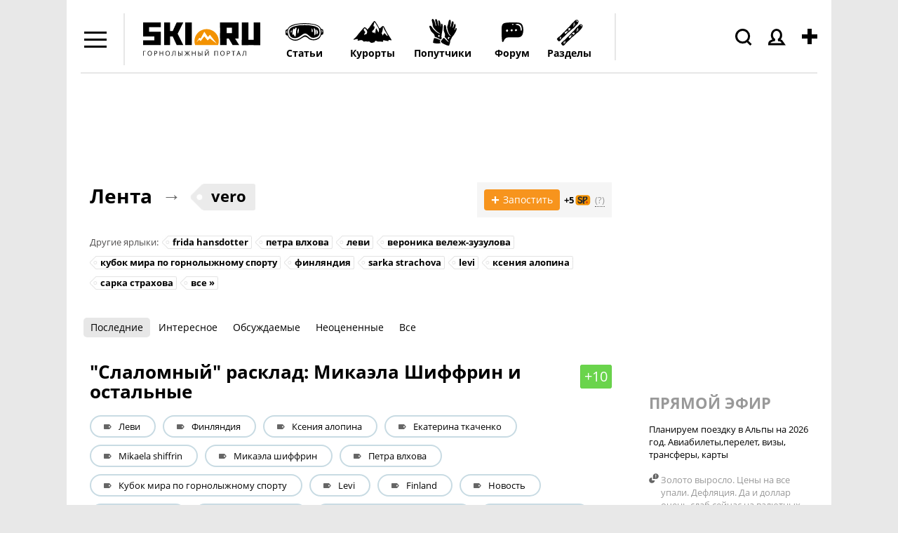

--- FILE ---
content_type: text/html; charset=windows-1251
request_url: https://www.ski.ru/az/blogs/tag/vero/
body_size: 25560
content:
<!DOCTYPE html PUBLIC "-//W3C//DTD XHTML 1.0 Transitional//EN" "http://www.w3.org/TR/xhtml1/DTD/xhtml1-transitional.dtd">
<html xmlns="http://www.w3.org/1999/xhtml">

<head>
<title>vero: блоги, мнения, отзывы и новости</title>
<meta name='yandex-verification' content='544e563191d3bd3a' />
<meta http-equiv="content-type" content="text/html; charset=Windows-1251" />
<meta http-equiv="X-UA-Compatible" content="IE=edge" />
<meta name="keywords" content="SKI.RU" />
<meta name="description" content="SKI.RU" />
<meta name="robots" content="all" />
<meta name="viewport" content="width=device-width, initial-scale=1.0, maximum-scale=1.0, user-scalable=no" />

	<!-- Google tag (gtag.js) -->
	<script async src="https://www.googletagmanager.com/gtag/js?id=G-W54QTN2XDE"></script>
	<script>
		window.dataLayer = window.dataLayer || [];
		function gtag() {
			dataLayer.push(arguments);
		}
		gtag('js', new Date());
		gtag('config', 'G-W54QTN2XDE');
	</script>



<link rel="icon" href="https://www.ski.ru/favicon.ico" type="image/x-icon" />
<link rel="shortcut icon" href="https://www.ski.ru/favicon.ico" type="image/x-icon" />
<link rel="alternate" type="application/rss+xml" title="Новости Ski.RU" href="https://www.ski.ru/export/rss.xml" />

<link rel="stylesheet" href="https://www.ski.ru/styles/video.css?update=2" type="text/css" />
<!--[if IE]><link rel="stylesheet" href="https://www.ski.ru/styles/video_ie.css" type="text/css" /><![endif]-->

<link href="https://www.ski.ru/styles/main_style.css?update=154" rel="stylesheet" type="text/css" />
<link href="https://www.ski.ru/styles/forum_style_mobile.css?update=1" rel="stylesheet" type="text/css" />
<link rel="stylesheet" href="https://www.ski.ru/styles/mobile.css?update=53" type="text/css" />

<script type="text/javascript" src="https://code.jquery.com/jquery-1.7.2.min.js"></script>
<script type="text/javascript" src="https://www.ski.ru/az/stats/counter/?r=m3b4tuvo&ref=KqSJh3%2ByBVcPvsLvQfVHVWI%3D&cur=DOiPBd34CumaWu%2BVFJlVUnvXIa3mxXWYbkFcOH515Utz0LAFOqzf8FeO0tchcN9zLPmUwFQ7"></script>
<script type="text/javascript" src="https://www.ski.ru/js/jquery.tools.min.js?upd"></script>
<script type="text/javascript" src="https://www.ski.ru/js/jquery.textplaceholder.js"></script>
<script type="text/javascript" src="https://www.ski.ru/js/carousel.js?1"></script>





<script type="text/javascript">
var window_width = window.innerWidth || document.documentElement.clientWidth || document.body.clientWidth;
var mobile_version = window_width <= 815 ? 1 : 0;
//faster trim: http://blog.stevenlevithan.com/archives/faster-trim-javascript
function trim (str)
{
	var str = str.replace(/^\s\s*/, ''),
			ws = /\s/,
			i = str.length;
	while (ws.test(str.charAt(--i)));
	return str.slice(0, i + 1);
}

if (typeof set_cookie != 'function') {
	function set_cookie(name, value, expires, path, domain, secure)
	{
		document.cookie = name + "=" + escape(value) +
				((expires) ? "; expires=" + expires : "") +
				((path) ? "; path=" + path : "") +
				((domain) ? "; domain=" + domain : "") +
				((secure) ? "; secure" : "");
	}
}

if (typeof get_cookie != 'function') {
	function get_cookie(cookie_name)
	{
		var results = document.cookie.match('(^|;) ?' + cookie_name + '=([^;]*)(;|$)');

		if(results)
			return unescape(results[2]);
		else
			return null;
	}
}

jQuery.cachedScript = function( url, options ) {

	// Allow user to set any option except for dataType, cache, and url
	options = jQuery.extend( options || {}, {
		dataType: "script",
		cache: true,
		url: url
	});

	// Use $.ajax() since it is more flexible than $.getScript
	// Return the jqXHR object so we can chain callbacks
	return jQuery.ajax( options );
};

jQuery(document).ready(function(){
	var already_ran = false;
	var image_uploaded = '';
	var image_uploaded_url = '';
	var image_uploaded_filename = '';
	var liveurl_loaded = false;
	var liveurl_url = '';
	var nanopost_shown = false;


	var overlay = jQuery('.overlay');
	var mobileOverlay = false;

	jQuery('.menu-add-block').hover(function() {
		mobileOverlay = true;
	},
	function() {
		setTimeout(function() { mobileOverlay = false; }, 300);
	});

	jQuery('.authBlock').hover(function() {
	mobileOverlay = true;
	},
	function() {
		setTimeout(function() { mobileOverlay = false; }, 300);
	});

	jQuery('#content a, .logo a').click(function() {
		if (mobileOverlay) {
			return false;
		}
	});



	jQuery('.modal_close_nanopost').click( function(){
		nanopost_shown = false;
		jQuery('.modal_nanopost').fadeOut(400, function(){
			jQuery('.conteiner-modal_nanopost').show();
			jQuery('.nano-post-good').hide();
			jQuery('.overlay-nano').fadeOut(400);
		});
	});

	jQuery(document).mouseup(function(e){
		if(nanopost_shown)
		{
			var elem = jQuery(".modal_nanopost, .ac_results");
			if(e.target!=elem[0] && !elem.has(e.target).length){
				jQuery('.modal_close_nanopost').click();
			}
		}
	});

	jQuery('#nanopost_link').click(function(){
		jQuery('.modal_nanopost').fadeIn(400);
		jQuery('.overlay-nano').fadeIn(400).addClass('red');
		nanopost_shown = true;

		if(!already_ran)
		{
			jQuery('<link rel="stylesheet" type="text/css" href="https://www.ski.ru/kohana/js/jquery.autocomplete.css" />').appendTo('head');
			jQuery('<link rel="stylesheet" type="text/css" href="https://www.ski.ru/js/jQuery-LiveUrl-master/liveurl.css" />').appendTo('head');

			jQuery.cachedScript("https://www.ski.ru/kohana/js/jquery.autocomplete.min.js").done(function( script, textStatus ) {
				jQuery.cachedScript("https://www.ski.ru/js/jQuery-LiveUrl-master/jquery.liveurl.js").done(function( script, textStatus ) {
					already_ran = true;

					jQuery('.modal_nanopost').on("propertychange input textInput", "#nanopost_text", function(){
						var left = 200 - jQuery(this).val().length;

						jQuery('#char_counter_val').removeClass('char_counter-pale');
						jQuery('#char_counter_val').removeClass('char_counter-red');

						if(left < 20 && left >= 0)
							jQuery('#char_counter_val').addClass('char_counter-pale');

						if(left < 0)
							jQuery('#char_counter_val').addClass('char_counter-red');

						jQuery('#char_counter_val').html(left);
					});

					jQuery('#nanopost_add_image_link').click(function(){
						jQuery('#nanopost_image').click();
						return false;
					});

					jQuery('#nanopost_remove_image_link').click(function(){
						image_uploaded = '';
						image_uploaded_url = '';
						jQuery('#nanopost_add_image_link').show();
						jQuery('#nanopost_remove_image_link').hide();
						jQuery('#nanopost_image_div').hide();
						jQuery('#nanopost_image_div').html('');

						if(image_uploaded_filename)
							jQuery.ajax({
								url: 'https://www.ski.ru/az/posts/ajax_image_delete',
								dataType: 'json',
								xhrFields: {
									withCredentials: true
								},
								type: 'POST',
								data: {
									filename: image_uploaded_filename
								},
								success: function(data){
									if(!data.success)
									{
										alert(data.error);
									}
								}
							});

						return false;
					})

					jQuery('#nanopost_image').change(function(){
						var formData = new FormData();
						jQuery.each(jQuery('#nanopost_image').prop('files'), function(key, value)
						{
							formData.append(key, value);
						});

						jQuery('#nanopost_image').attr('disabled',1);

						jQuery('#nanopost_uploading_div').show();
						jQuery('#nanopost_add_image_link').hide();

						jQuery.ajax({
							url: 'https://www.ski.ru/az/posts/ajax_image_upload/',  //server script to process data
							type: 'POST',

							//Ajax events
							success: function(data, textStatus, jqXHR) {
								jQuery('#nanopost_image').removeAttr('disabled');
								jQuery('#nanopost_uploading_div').hide();

								if(data.success)
								{
									jQuery('#nanopost_remove_image_link').show();
									image_uploaded_url = data.image;
									image_uploaded = '<img src="' + data.image + '">';
									image_uploaded_filename = data.filename;

									jQuery('#nanopost_image_div').html(image_uploaded);
									jQuery('#nanopost_image_div').show();
								}else
								{
									alert(data.error);
									jQuery('#nanopost_add_image_link').show();
									jQuery('#nanopost_image').val('');
								}
							},
							error: function(jqXHR, textStatus, errorThrown)
							{
								// Handle errors here
								alert('ERRORS: ' + textStatus);
								// STOP LOADING SPINNER
							},
							// Form data
							data: formData,
							//Options to tell JQuery not to process data or worry about content-type
							cache: false,
							dataType: 'json',
							xhrFields: {
								withCredentials: true
							},
							contentType: false,
							processData: false
						});
					});

					var curImages = new Array();

					jQuery('#nanopost_text').liveUrl({
						loadStart : function(){
							if(!image_uploaded)
								jQuery('.liveurl-loader').show();
						},
						loadEnd : function(){
							jQuery('.liveurl-loader').hide();
						},
						success : function(data)
						{
							if(image_uploaded)
								return;

							liveurl_loaded = true;

							jQuery('#nanopost_add_image_link').hide();

							var output = jQuery('.liveurl');
							output.find('.title').text(data.title);
							output.find('.description').text(data.description);
							output.find('.url').text(data.url);
							output.find('.image').empty();

							liveurl_url = data.url;

							output.find('.close').one('click', function()
							{
								liveurl_loaded = false;

								jQuery('#nanopost_add_image_link').show();

								var liveUrl	 = jQuery(this).parent();
								liveUrl.hide('fast');
								liveUrl.find('.video').html('').hide();
								liveUrl.find('.image').html('');
								liveUrl.find('.controls .prev').addClass('inactive');
								liveUrl.find('.controls .next').addClass('inactive');
								liveUrl.find('.thumbnail').hide();
								liveUrl.find('.image').hide();

								jQuery('textarea').trigger('clear');
								curImages = new Array();
							});

							output.show('fast');

							if (data.video != null) {
								var ratioW		= data.video.width  /350;
								data.video.width  = 350;
								data.video.height = data.video.height / ratioW;

								var video =
										'<object width="' + data.video.width  + '" height="' + data.video.height  + '">' +
												'<param name="movie"' +
												'value="' + data.video.file  + '"></param>' +
												'<param name="allowScriptAccess" value="always"></param>' +
												'<embed src="' + data.video.file  + '"' +
												'type="application/x-shockwave-flash"' +
												'allowscriptaccess="always"' +
												'width="' + data.video.width  + '" height="' + data.video.height  + '"></embed>' +
												'</object>';
								output.find('.video').html(video).show();
							}
						},
						addImage : function(image)
						{
							if(image_uploaded)
								return;

							var output  = jQuery('.liveurl');
							var jqImage = jQuery(image);
							jqImage.attr('alt', 'Preview');

							if ((image.width / image.height)  > 7
									||  (image.height / image.width)  > 4 ) {
								// we dont want extra large images...
								return false;
							}

							curImages.push(jqImage.attr('src'));
							output.find('.image').append(jqImage);


							if (curImages.length == 1) {
								// first image...

								output.find('.thumbnail .current').text('1');
								output.find('.thumbnail').show();
								output.find('.image').show();
								jqImage.addClass('active');

							}

							if (curImages.length == 2) {
								output.find('.controls .next').removeClass('inactive');
							}

							output.find('.thumbnail .max').text(curImages.length);
						}
					});


					jQuery('.liveurl ').on('click', '.controls .button', function()
					{
						var self		= jQuery(this);
						var liveUrl	 = jQuery(this).parents('.liveurl');
						var content	 = liveUrl.find('.image');
						var images	  = jQuery('img', content);
						var activeImage = jQuery('img.active', content);

						if (self.hasClass('next'))
							var elem = activeImage.next("img");
						else var elem = activeImage.prev("img");

						if (elem.length > 0) {
							activeImage.removeClass('active');
							elem.addClass('active');
							liveUrl.find('.thumbnail .current').text(elem.index() +1);

							if (elem.index() +1 == images.length || elem.index()+1 == 1) {
								self.addClass('inactive');
							}
						}

						if (self.hasClass('next'))
							var other = elem.prev("img");
						else var other = elem.next("img");

						if (other.length > 0) {
							if (self.hasClass('next'))
								self.prev().removeClass('inactive');
							else   self.next().removeClass('inactive');
						} else {
							if (self.hasClass('next'))
								self.prev().addClass('inactive');
							else   self.next().addClass('inactive');
						}
					});


					jQuery('#nanopost_tags').autocomplete('https://www.ski.ru/az/ajax/tags_autocomplete/',{
						minChars: 1,
						width: 140,
						multiple: true,
						//matchContains: true,
						highlightItem: true,
						scroll: true,
						formatItem: function(row, i, max, term) {
							//return row[0].replace(new RegExp("(" + row[0] + ")", "gi"), "<strong>$1</strong>") + "<br /><span style='font-size: 80%;'>Email: &lt;" + row[2] + "&gt;</span>";
							//alert(term);
							//return '<table width="100%"><tr><td width="33%">' + row[0].replace(new RegExp("(" + $("#search_query").val() + ")", "gi"), "<b>$1</b>") + '</td><td width="33%">' + row[2].replace(new RegExp("(" + $("#search_query").val() + ")", "gi"), "<b>$1</b>") + '</td><td width="33%" style="text-align:right;">' + row[3] + "</td></tr></table>";
							return row[0].replace(new RegExp("(" + row[0] + ")", "gi"), "<strong>$1</strong>");
						},
						formatResult: function(row) {
							return row[0];
						},
						cacheLength: 0
					});
				});
			});
		}

		return false;
	});

	jQuery('#nanopost_form').submit(function(){
		var liveurl_html = '';

		if(jQuery('#nanopost_text').val().length > 200)
		{
			alert('Текст не может быть больше 200 символов');
			return false;
		}

		if(liveurl_loaded)
		{
			var img = jQuery('.liveurl').find('.image').find('.active').attr('src');
			var title = jQuery('.liveurl').find('.details').find('.title').html();
			var description = jQuery('.liveurl').find('.details').find('.description').html();
			var url = jQuery('.liveurl').find('.details').find('.url').html();
			var video = jQuery('.liveurl').find('.details').find('.video').html();

			if(!video)
			{
				if(img && !description && title == url)
				{
					liveurl_html = '<img src="' + img + '">';
				}else
				{
					liveurl_html = '<div class="inner-block-post">';

					if(img)
						liveurl_html = liveurl_html + '<div><img src="' + img + '" alt=""></div>';

					liveurl_html = liveurl_html + '<div>';

					if(title)
						liveurl_html = liveurl_html + '<p class="heading-inner-block-post"><a href="' + url + '">' + title + '</a></p>';

					if(description)
						liveurl_html = liveurl_html + '<p class="text-inner-block-post">' + description + '</p>';

					if(url)
						liveurl_html = liveurl_html + '<p class="ref-inner-block-post"><a href="' + url + '">' + url + '</a></p>';

					liveurl_html = liveurl_html + '</div></div>';
				}
			}
		}

		if(image_uploaded_url && !liveurl_loaded)
		{
			liveurl_html = '<img src="' + image_uploaded_url + '">';
		}

		if(liveurl_html)
			liveurl_html = '<br />' + liveurl_html;

		var text = jQuery('#nanopost_text').val();
		if(!liveurl_url.match(/^(?:https?:\/\/)?(?:www\.)?(?:youtu\.be\/|youtube\.com\/(?:embed\/|v\/|watch\?v=|watch\?.+&v=))((\w|-))(?:\S+)?$/))
			text = text + liveurl_html;

		var tags = jQuery('#nanopost_tags').val();
		var title = jQuery('#nanopost_title').val();

		if(trim(text) == '')
		{
			alert('Введите текст!');
		}else
		{
			jQuery('.black-gif').show();

			jQuery('#nanopost_form *').attr('disabled','disabled');

			jQuery.ajax({
				url: 'https://www.ski.ru/az/ajax/nanopost_save/',
				dataType: 'json',
				xhrFields: {
					withCredentials: true
				},
				type: 'POST',
				data: {
					tags: tags,
					text: text,
					title: title
				},
				success: function(data){
					jQuery('.black-gif').hide();
					jQuery('#nanopost_form *').removeAttr('disabled');

					if(!data.success)
					{
						alert(data.error);
					}else
					{
						jQuery('.conteiner-modal_nanopost').hide();
						jQuery('.nano-post-good').show();

						jQuery('#nanopost_form *').removeAttr('disabled');

						jQuery('#nanopost_text').val('');
						jQuery('#nanopost_tags').val('');
						jQuery('#nanopost_title').val('');

						window.location = 'https://www.ski.ru/az/blogs/all/';
					}
				}
			});
		}

		return false;
	});

	var search = jQuery("#search_sc");
	if (search){
		jQuery("#search_sc").textPlaceholder();
	}

	if(jQuery('.scroll_up').length > 0)
	{
		jQuery(window).scroll(function(){
			if (jQuery(this).scrollTop() > 100) {
				jQuery('.scroll_up').fadeIn();
			} else {
				jQuery('.scroll_up').fadeOut();
			}
		});
		jQuery('.scroll_up').click(function(){
			jQuery("html, body").animate({ scrollTop: 0 }, 600);
			return false;
		});
	}

	if(jQuery(window).height() <= 770)
	{
		jQuery('body').addClass('tirol_no_sticky');
	}

	jQuery('.dropdown-item a, #main-menu a').bind("click", function() {
		var href = jQuery(this).attr('href');
		if(href == '#' || !href)
			return false;

		if(!/ski.ru/i.test(href))
			return true;

		if (/\?/i.test(href))
		{
			if(!/from_menu/i.test(href))
				jQuery(this).attr('href',href + '&from_menu')
		}else
			jQuery(this).attr('href',href + '?from_menu');

		return true;
	});

	jQuery('#themes, #dropdown_b_1 .dropdown').hover(function() {
		jQuery('#dropdown_b_1 .dropdown').show();
	},
	function() {
		jQuery('#dropdown_b_1 .dropdown').hide();
	});

	if(jQuery(window).width() > 1100)
	{
		jQuery('.menu-icon, .menu-block').hover(function() {
			jQuery('.menu-block').show();
		},
		function() {
			jQuery('.menu-block').hide();
		});
	}

	if(jQuery(window).width() <= 1100)
	{
		jQuery(".menu-icon").click(function() {
			jQuery(this).toggleClass('menu-icon-open');
			jQuery('.menu-block').toggle();
		});
		jQuery(".user_icon, .header-search-click, .menu-add-block").on('click touchstart', function() {
			jQuery('.menu-icon').removeClass('menu-icon-open');
			jQuery('.menu-block').hide();
		});
	}


	jQuery(".overlay").click(function() {
		jQuery(this).hide();
	});


});
</script>
<!--
<script>
	jQuery(window).on('load resize', function () {
		if(mobile_version){
			$('.tags-height').each(function(i,elem) {
				if ($(this).height() < 43) {
					$(this).find('.tags-more-btn').hide();
				}
			});
		}

		jQuery('.tags-more-btn').on('click', function(){
			var height = jQuery(this).closest('.postsListItemTagsWrapper').height();
			var heightInnerBlock = jQuery(this).closest('.tags-height').height();
			height += 42;
			jQuery(this).closest('.postsListItemTagsWrapper').height(height);
			var difference = heightInnerBlock - height;
			if (difference < 10) {
				jQuery(this).hide();
			}
			return false;
		});
	});

</script>
-->
<script>
	jQuery(window).on('load resize', function () {
		if(mobile_version){
			$('.tags-height').each(function(i,elem) {
				if ($(this).height() < 43) {
					$(this).find('.tags-more-btn').hide();
				}
			});
			$('.tags-more-btn').on('click', function(){
				$(this).closest('.postsListItemTagsWrapper').css('height', 'auto');
				$(this).hide();
				return false;
			});
		}

	});
</script>

<script>
	jQuery(document).ready(function(){
		if(mobile_version){
			$('.sp-hover').on('click', function(){
				var hint = $(this).children('.sp-hint');
				hint.show();
				var position = $(this).offset().left;
				console.log(position);
				if ( position < 200 ){
					hint.css('right', -180);
				}
			});
		}
	});
</script>
<script>
	var showImage = function() {
		var imgAnkor = $(this).find('img');
		var widthImg = imgAnkor.width();
		var position1 = widthImg / 2;
		imgAnkor.show();
		var positionAnkor = $(this).offset().left;
		var positionAnkorRight = $(window).width() - ($(this).offset().left + $(this).outerWidth());
		console.log(positionAnkorRight)
		if ( positionAnkor < 200){
			imgAnkor.css({'marginLeft' : '0px', 'left':'0px', 'right':'inherit'});
		} else if (positionAnkorRight < 200) {
			imgAnkor.css({'marginLeft' : '0px', 'right':'0px', 'left':'inherit'});
		} else {
			imgAnkor.css({'marginLeft' : -position1 - 30 + 'px', 'left':'inherit', 'right':'inherit'});
		}
	}
	jQuery(window).on('load resize', function () {
			$('.image-blog-hidden').on('mouseenter', showImage);
			if(mobile_version){
				$('.image-blog-hidden').on('click', showImage);
			}
	});
</script>
<script type="text/javascript" src="https://www.ski.ru/js/sticky.js"></script>
<script type="text/javascript">
	jQuery(document).ready(function(){
		if(jQuery(window).height() >= 880)
		{
			jQuery('#sticky_ban').stickyMojo({footerID: '#footer', contentID: '#main'});
		}
	});
</script>


<!-- Yandex.Metrika counter -->
<script type="text/javascript">
	(function (d, w, c) {
		(w[c] = w[c] || []).push(function() {
			try {
				w.yaCounter19786021 = new Ya.Metrika({id:19786021,
					webvisor:true,
					clickmap:true,
					trackLinks:true,
					accurateTrackBounce:true});
			} catch(e) { }
		});

		var n = d.getElementsByTagName("script")[0],
				s = d.createElement("script"),
				f = function () { n.parentNode.insertBefore(s, n); };
		s.type = "text/javascript";
		s.async = true;
		s.src = (d.location.protocol == "https:" ? "https:" : "http:") + "//mc.yandex.ru/metrika/watch.js";

		if (w.opera == "[object Opera]") {
			d.addEventListener("DOMContentLoaded", f, false);
		} else { f(); }
	})(document, window, "yandex_metrika_callbacks");
</script>
<noscript><div><img src="//mc.yandex.ru/watch/19786021" style="position:absolute; left:-9999px;" alt="" /></div></noscript>
<!-- /Yandex.Metrika counter -->

<script type="text/javascript">

	//	$(document).ready(function(){
	//		$('a').click(function(){
	//			pageTracker._link(this.href);
	//			return false;
	//		});
	//	});

	var _gaq = _gaq || [];
	_gaq.push(['_setAccount', 'UA-8510530-1']);
	_gaq.push(['_setDomainName', '.ski.ru']);
	_gaq.push(['_trackPageview']);
	_gaq.push(['_setAllowHash', false]);
	(function() {
		var ga = document.createElement('script'); ga.type = 'text/javascript'; ga.async = true;
		ga.src = ('https:' == document.location.protocol ? 'https://' : 'http://') + 'stats.g.doubleclick.net/dc.js';
		var s = document.getElementsByTagName('script')[0]; s.parentNode.insertBefore(ga, s);
	})();
</script>

<!-- tns-counter.ru -->
<script language="JavaScript" type="text/javascript">
	var img = new Image();
	img.src = 'https://www.tns-counter.ru/V13a***R>' + document.referrer.replace(/\*/g,'%2a') + '*ski_ru/ru/CP1251/tmsec=ski_total/';
</script>


<script type="text/javascript">
	jQuery(document).ready(function () {

		jQuery('.header-search-click').click(function(){
			jQuery('#header .search-form').show();
			jQuery(this).addClass('header-search-click-open');
			jQuery('#search_sc').focus();
			jQuery('.overlay').show();
			return false;
		});
		jQuery(document).click( function(event){
			if( jQuery(event.target).closest("#header .search-form").length )
				return;
			jQuery("#header .search-form").hide();
			jQuery('.header-search-click').removeClass('header-search-click-open');
			event.stopPropagation();
		});
		if(jQuery(window).width() < 1100) {
			jQuery('.user_icon a').click(function(){
				return false;
			});
		}
	});
</script>

<noscript>
	<img src="https://www.tns-counter.ru/V13a****ski_ru/ru/CP1251/tmsec=ski_total/" width="1" height="1" alt="" />
</noscript>
<!--/ tns-counter.ru -->
</head>

<body class="bc-site">










<!--<div class="bc-body"></div>--> <!--фон для боди-->



<div id="site-container">
<div class="fix-width">




<div id="header" ><!--class="clearfix"-->
	<div class="menu-icon"></div>
	<div class="menu-block black-links">
		<ul class="dropdown">
			<li class="menu-icon22"><a href="https://forum.ski.ru/"><b>Форум</b></a></li>
			<li class="menu-icon1"><a href="https://www.ski.ru/az/blogs/tag/novost/">Новости</a></li>
			<li class="menu-icon23"><a href="https://ayda.ski.ru">Поиск попутчика</a></li>
			<li class="menu-icon2"><a href="https://www.ski.ru/az/resorts/">Склоны</a></li>
			<li class="menu-icon3"><a href="https://travel.ski.ru/">Туры в Горы</a></li>
			<li class="menu-icon4"><a href="https://www.ski.ru/az/blogs/">Блоги</a></li>
			<li class="menu-icon5"><a href="https://www.ski.ru/az/ads/">Доска объявлений</a></li>
			<li class="menu-icon6"><a href="https://www.ski.ru/az/catalog/ski/">Каталог лыж + Отзывы</a></li>
			<li class="menu-icon7"><a href="https://www.ski.ru/az/catalog/snowboards">Сноуборды + Отзывы</a></li>
			<li class="menu-icon8"><a href="https://www.ski.ru/az/blogs/tag/@ski/">Горные лыжи</a></li>
			<li class="menu-icon9"><a href="https://www.ski.ru/az/blogs/tag/@snowboard/">Сноуборд</a></li>
			<li class="menu-icon10"><a href="https://www.ski.ru/az/blogs/tag/cross-country-skiing">Беговые лыжи</a></li>
			<li class="menu-icon11"><a href="https://video.ski.ru/">Видео</a></li>
			<li class="menu-icon12"><a href="https://forum.ski.ru/index.php?app=gallery">Фотогалерея</a></li>
			<li class="menu-icon13"><a href="https://www.ski.ru/az/calendar/">Календарь Событий</a></li>
			<li class="menu-icon14"><a href="https://www.ski.ru/az/rr/">Райдерс Радар</a></li>
			<li class="menu-icon15"><a href="https://www.ski.ru/az/blogs/rating/">Зал Славы (текущий рейтинг)</a></li>
			<li class="menu-icon16"><a href="https://hotels.ski.ru">Найти проживание</a></li>
			<!--<li class="menu-icon17"><a href="https://avia.ski.ru">Купить билет на самолет</a></li>
			<li class="menu-icon18"><a href="https://taxi.ski.ru">Трансфер на курорты</a></li>
			<li class="menu-icon19"><a href="https://cars.ski.ru">Аренда автомобиля</a></li>
			<li class="menu-icon20"><a href="https://insurance.ski.ru">Купить страховку</a></li>
			<li class="menu-icon21"><a href="https://www.skiset.com.ru/partner/skiru/" target="_blank">Прокат снаряжения</a></li>-->
			<li class="menu-icon24"><a href="https://www.ski.ru/az/resorts/selector/">Подбор курорта</a></li>
		</ul>
	</div>
	<div class="logo">
		<a href="https://www.ski.ru" title="SKI.RU — портал, посвященный сноуборду, горным лыжам и другим видам активного отдыха. Список лучших горнолыжных курортов мира здесь"> <!-- в случае варианта олимпийского добавить класс svg-->
			<!--<object width="100%" data="https://www.ski.ru/images/logo-ol.svg" type="image/svg+xml"></object>-->
			<img width="195" src="https://www.ski.ru/images/logo.svg" alt="SKI.RU — портал, посвященный сноуборду, горным лыжам и другим видам активного отдыха. Список лучших горнолыжных курортов мира здесь" /> <!--logo_2_ny_a.png-->
		</a>
	</div>
	<div class="menu-add-block">
		<div class="menu-add-post"></div>
		<div class="menu-add-block-drop">
			<ul class="dropdown">
				<li class="topost_1">
					<a href="https://ayda.ski.ru/add.php">Ищу друзей или попутчиков</a>
				</li>
				<li class="topost_2">
					<a href="https://www.ski.ru/az/blogs/post/add/">Запостить в Ленте (Блоге)</a>
					<div class="sp-menu-block">
						<img class="sp-menu-img" src="https://www.ski.ru/images/sp.svg" alt=""/>
						<span class="sp-menu-number">+5</span>
						<div class="gray-dashed-links fw-normal sp-hover">(?)
							<div class="sp-hint">SP (ski points) - ски пойнты. Наберите 250 SP и получите недельный скипасс!
								<a href="https://www.ski.ru/az/blogs/post/razdaem-skipassy-proekt-skipointy">Подробнее тут»</a>
							</div>
						</div>
					</div>
				</li>
				<!--<li class="topost_3"><a href="https://www.ski.ru/az/blogs/post/add/photoreport/">Запостить фотоотчет</a></li>
				<li class="topost_4"><a href="" id="nanopost_link">Нано</a>-->
				<li class="topost_5"><a href="https://www.ski.ru/az/ads/">Куплю/продам/ищу</a></li>
				<li class="topost_6">
					<a href="https://www.ski.ru/az/events/post/add">Есть событие, хочу добавить в Календарь СКИРУ</a>
					<div class="sp-menu-block">
						<img class="sp-menu-img" src="https://www.ski.ru/images/sp.svg" alt=""/>
						<span class="sp-menu-number">+1</span>
						<div class="gray-dashed-links fw-normal sp-hover">(?)
							<div class="sp-hint">SP (ski points) - ски пойнты. Наберите 250 SP и получите недельный скипасс!
								<a href="https://www.ski.ru/az/blogs/post/razdaem-skipassy-proekt-skipointy">Подробнее тут»</a>
							</div>
						</div>
					</div>
				</li>
				<li class="topost_7">
					<a href="https://www.ski.ru/az/catalog/ski">Я хочу написать отзыв о лыже</a>
					<div class="sp-menu-block">
						<img class="sp-menu-img" src="https://www.ski.ru/images/sp.svg" alt=""/>
						<span class="sp-menu-number">+5</span>
						<div class="gray-dashed-links fw-normal sp-hover">(?)
							<div class="sp-hint">SP (ski points) - ски пойнты. Наберите 250 SP и получите недельный скипасс!
								<a href="https://www.ski.ru/az/blogs/post/razdaem-skipassy-proekt-skipointy">Подробнее тут»</a>
							</div>
						</div>
					</div>
				</li>
				<li class="topost_8">
					<a href="https://www.ski.ru/az/catalog/snowboards">Я хочу написать отзыв о доске</a>
					<div class="sp-menu-block">
						<img class="sp-menu-img" src="https://www.ski.ru/images/sp.svg" alt=""/>
						<span class="sp-menu-number">+5</span>
						<div class="gray-dashed-links fw-normal sp-hover">(?)
							<div class="sp-hint">SP (ski points) - ски пойнты. Наберите 250 SP и получите недельный скипасс!
								<a href="https://www.ski.ru/az/blogs/post/razdaem-skipassy-proekt-skipointy">Подробнее тут»</a>
							</div>
						</div>
					</div>
				</li>

				<li class="topost_9">
					<a href="https://www.ski.ru/az/resorts/review_add_main/">Побывал на курорте, хочу оценить его</a>
					<div class="sp-menu-block">
						<img class="sp-menu-img" src="https://www.ski.ru/images/sp.svg" alt=""/>
						<span class="sp-menu-number">+5</span>
						<div class="gray-dashed-links fw-normal sp-hover">(?)
							<div class="sp-hint">SP (ski points) - ски пойнты. Наберите 250 SP и получите недельный скипасс!
								<a href="https://www.ski.ru/az/blogs/post/razdaem-skipassy-proekt-skipointy">Подробнее тут»</a>
							</div>
						</div>
					</div>
				</li>
			</ul>
		</div>
	</div>
	<div class="authBlock not_auth">
		<div class="user_icon"><img src="https://www.ski.ru/images/menu/icons/people.svg" alt="" /></div>
		<div class="authBlock-list">
			<ul class="dropdown">
				<li class="auth-login"><div><a href="https://www.ski.ru/az/login/" title="Войти">Войти</a> </div></li>
				<li class="auth-reg"><a href="https://www.ski.ru/az/login/registration/" title="Регистрация">Регистрация</a></li>
			</ul>
		</div>
	</div>


	<div class="modal_nanopost">
		<div class="black-gif"></div>
		<span class="modal_close_nanopost">X</span>
		<div class="conteiner-modal_nanopost">
			<span class="title-nanopost">Добавить нано пост</span>
			<form action="" method="" id="nanopost_form">


				<div id="loading_form_text" style="display: none; float: right; padding-top: 2px; font-size: 12px;">загружается...</div>

				<p>Заголовок (необязательно)</p>
				<input type="text" name="nanopost_title" value="" id="nanopost_title" />
				<span id="char_counter">Осталось символов: <span id="char_counter_val" class="">200</span></span>
				<p>Текст</p>
				<textarea name="nanopost_text" id="nanopost_text"></textarea>

				<input id="nanopost_image" type="file" style="display: none;" />

				<a href="" id="nanopost_add_image_link">Добавить картинку</a>
				<div id="nanopost_uploading_div" style="display: none;"><img src="https://www.ski.ru/images/blog/loading.gif"  alt="loading-nanopost" /></div>
				<div class="conteiner-img-nanopost">
					<a href="" id="nanopost_remove_image_link" style="display: none;">x</a>
					<div id="nanopost_image_div" style="display: none;"></div>
				</div>
				<div class="liveurl-loader"></div>

				<div class="liveurl">
					<div class="close" title="Entfernen"></div>
					<div class="inner">
						<div class="image"> </div>
						<div class="details">
							<div class="info">
								<div class="title"> </div>
								<div class="description"> </div>
								<div class="url"> </div>
							</div>

							<div class="thumbnail">
								<div class="pictures">
									<div class="controls">
										<div class="prev button inactive"></div>
										<div class="next button inactive"></div>
										<div class="count">
											<span class="current">0</span><span> из </span><span class="max">0</span>
										</div>
									</div>
								</div>
							</div>
							<div class="video"></div>
						</div>

					</div>
				</div>

				<p>Теги</p>
				<input type="text" name="nanopost_tags" value="" id="nanopost_tags" />
				<p class="btn_modal_nanopost"><input type="submit" value="Отправить" /><a class="extended-form-nanopost" href="https://www.ski.ru/az/blogs/post/add">Перейти в полную форму</a></p>
			</form>
		</div>
		<div style="display:none;" class="nano-post-good">
			<p>Ваш пост добавлен</p>
			<a href="https://www.ski.ru/az/blogs" class="">перейти в ленту &#8594;</a>
		</div>
	</div>
	<div class="overlay-nano"></div>
	<div class="overlay"></div>

	<script type="text/javascript" src="https://www.ski.ru/kohana/js/jquery.autocomplete.min.js" charset="utf-8"></script>
	<link rel="stylesheet" type="text/css" href="https://www.ski.ru/kohana/js/jquery.autocomplete.css" />
	<script type="text/javascript">
		jQuery(document).ready(function(){
			jQuery('#search_sc').autocomplete('https://www.ski.ru/az/resorts/ajax_main_autocomplete',{
				minChars: 1,
				width: 380,
				multiple: false,
				//matchContains: true,
				highlightItem: true,
				scroll: true,
				formatItem: function(row, i, max, term) {
					//return row[0].replace(new RegExp("(" + row[0] + ")", "gi"), "<strong>$1</strong>") + "<br /><span style='font-size: 80%;'>Email: &lt;" + row[2] + "&gt;</span>";
					//alert(term);
					//return '<table width="100%"><tr><td width="33%">' + row[0].replace(new RegExp("(" + $("#search_query").val() + ")", "gi"), "<b>$1</b>") + '</td><td width="33%">' + row[2].replace(new RegExp("(" + $("#search_query").val() + ")", "gi"), "<b>$1</b>") + '</td><td width="33%" style="text-align:right;">' + row[3] + "</td></tr></table>";
					return row[0].replace(new RegExp("(" + row[0] + ")", "gi"), "$1");
				},
				formatResult: function(row) {
					return row[1];
				},
				cacheLength: 0
			}).result(function(event, item) {
				window.location = item[2] + '';
			});
		});
	</script>

	<div class="header-search-click"></div>
	<form class="search-form" name="search_top_form" action="https://www.ski.ru/search.php" method="get">
		<div class="search_field">
			<input value=" " class="search_button" type="submit">
			<input type="hidden" name="f" value="">
			<input name="q" id="search_sc" value="" class="search_text" placeholder="Поиск" type="text">
		</div>
	</form>


	<div id="main-menu"><div class="menu-mobile-right"></div><ul>
		<li id="blogs"><a href="https://www.ski.ru/az/blogs/all/" title="Блоги SKI.RU" class="root-item " ><span>Статьи</span></a></li>
		<li id="resorts"><a href="https://www.ski.ru/az/resorts/" title="Курорты и склоны всего мира" class="root-item " ><span>Курорты</span></a></li>
		<li id="aida"><a href="https://ayda.ski.ru/" title="Поиск попутчика" class="root-item " ><span>Попутчики</span></a></li>
		<li id="forum"><a href="https://forum.ski.ru/" title="Коллективный разум" class="root-item " ><span>Форум</span></a></li>
		<li id="themes"><a href="#" title="Разделы и Cервисы" class="root-item has-sub" ><span>Разделы</span></a></li>
</ul></div>

<div class="clear clear-mobile"></div>

<div id="dropdown_b_1">
    <div id="clip_menu_2"><a href="#"></a></div>
    <div class="dropdown">
        <div class="col">
            <div class="dropdown-item"><a href="https://www.ski.ru/az/blogs/tag/novost/"  title="Новости SKI.RU">Новости</a></div>
            <div class="dropdown-item"><a href="https://www.ski.ru/az/resorts/"  title="">Склоны</a></div>
            <div class="dropdown-item"><a href="https://www.ski.ru/az/blogs/"  title="Блоги SKI.RU">Блоги</a></div>
            <div class="dropdown-item"><a href="https://www.ski.ru/az/ads/"  title="Доска объявлений">Доска объявлений</a></div>
            <div class="dropdown-item"><a href="https://www.ski.ru/az/catalog/ski/"  title="">Каталог лыж+Отзывы</a></div>
            <div class="dropdown-item"><a href="https://www.ski.ru/az/catalog/snowboards"  title="">Сноуборды+Отзывы</a></div>
            <div class="dropdown-item"><a href="https://www.ski.ru/az/blogs/tag/@ski/"  title="">Горные лыжи</a></div>
            <div class="dropdown-item"><a href="https://www.ski.ru/az/blogs/tag/@snowboard/"  title="">Сноуборд</a></div>
        </div>
        <div class="col">
            <div class="dropdown-item"><a href="https://www.ski.ru/az/blogs/tag/cross-country-skiing"  title="">Беговые лыжи</a></div>
            <div class="dropdown-item"><a href="https://video.ski.ru/"  title="">Видео</a></div>
            <div class="dropdown-item"><a href="https://forum.ski.ru/index.php?app=gallery"  title="">Фотогалерея</a></div>
            <div class="dropdown-item"><a href="https://www.ski.ru/az/calendar/"  title="Events">Календарь Событий</a></div>
            <div class="dropdown-item"><a href="https://www.ski.ru/az/rr/"  title="Райдерс Радар">Райдерс Радар</a></div>
            <div class="dropdown-item"><a href="https://www.ski.ru/az/blogs/rating/"  title="Рейтинг авторов SKI.RU">Зал Славы (текущий рейтинг)</a></div>
            <div class="dropdown-item"><a href="https://hotels.ski.ru/"  title="Поиск отелей">Найти проживание</a></div>
        </div>
        <div class="clear"></div>
    </div>
</div>



</div>

<!--<div class="secondary-menu black-links">
	<a class="icon-residence" href="https://hotels.ski.ru">Найти проживание</a>
	<a class="icon-transfer" href="https://taxi.ski.ru">Трансфер на курорты</a>
	<a class="icon-ticket" href="https://avia.ski.ru">Купить билет на самолет</a>
	<a class="icon-rent" href="https://cars.ski.ru">Аренда автомобиля</a>
	<a class="icon-insurance" href="https://insurance.ski.ru">Купить страховку</a>
	<a class="icon-skirental" href="https://www.skiset.com.ru/partner/skiru/">Прокат снаряжения</a>
</div>-->


<div class="clear clear-screen"></div>

<div id="content">
	<div class="tape-bottom" style="display: none;" to_show="false">
	<div class="tape-location"><a class="tape-link" href="https://hotels.ski.ru/" target="_blank">Проживание</a></div>
	<div class="tape-taxi"><a class="tape-link" href="https://taxi.ski.ru/" target="_blank">Такси и трансфер</a></div>
	<div class="tape-tickets"><a class="tape-link" href="https://avia.ski.ru/" target="_blank">Билеты</a></div>
	<div class="tape-rent"><a class="tape-link" href="https://cars.ski.ru/" target="_blank">Аренда машины</a></div>
	<div class="tape-insurance"><a class="tape-link" href="https://insurance.ski.ru/" target="_blank">Страховка</a></div>
	<div class="tape-rental"><a class="tape-link" href="https://www.skiset.com.ru/partner/skiru/" target="_blank">Прокат снаряжения</a></div>
	<div class="tape-tours"><a class="tape-link" href="https://travelata.ski.ru/" target="_blank">Туры</a></div>
	<a href="" class="tape-close"></a>
</div>
<script type="text/javascript">
	jQuery('.tape-link').click(function(){
		_gaq.push(['_trackEvent', jQuery(this).parent().attr('class'), 'partner_tape']);
		jQuery(this).attr('href',jQuery(this).attr('href') + '?banner');
	});
</script>
























		<link rel="stylesheet" href="/kohana/js/colorbox/colorbox.css" type="text/css" />
	
			<script type="text/javascript" src="/kohana/js/colorbox/jquery.colorbox-min.js"></script>



<script type="text/javascript">
$(document).ready(function(){

	$('.post_text .cboxElement').colorbox({title:function(){
		var alt = $(this).children("img").attr('alt');
		var new_window = '<a href="' + $(this).attr('href') + '" target="_blank">Открыть в новом окне</a>';
		if(alt)
	    	return alt + ' / ' + new_window;
		else
			return new_window;
	},maxWidth:'100%'});

	$('.comment .cboxElement').colorbox({title:function(){
		var alt = $(this).children("img").attr('alt');
		var new_window = '<a href="' + $(this).attr('href') + '" target="_blank">Открыть в новом окне</a>';
		if(alt)
			return alt + ' / ' + new_window;
		else
			return new_window;
	},maxWidth:'100%'});
});

jQuery.expr[':'].regex = function(elem, index, match) {
    var matchParams = match[3].split(','),
        validLabels = /^(data|css):/,
        attr = {
            method: matchParams[0].match(validLabels) ?
                        matchParams[0].split(':')[0] : 'attr',
            property: matchParams.shift().replace(validLabels,'')
        },
        regexFlags = 'ig',
        regex = new RegExp(matchParams.join('').replace(/^\s+|\s+$/g,''), regexFlags);
    return regex.test(jQuery(elem)[attr.method](attr.property));
};

//faster trim: http://blog.stevenlevithan.com/archives/faster-trim-javascript
function trim (str)
{
	var str = str.replace(/^\s\s*/, ''),
		ws = /\s/,
		i = str.length;
	while (ws.test(str.charAt(--i)));
	return str.slice(0, i + 1);
}

function urlencode(str)
{
	str = (str+'').toString();

	return encodeURIComponent(str).replace(/!/g, '%21').replace(/'/g, '%27').replace(/\(/g, '%28').replace(/\)/g, '%29').replace(/\*/g, '%2A').replace(/%20/g, '+');//'
}

function socialPublish(post_id, service, link)
{
    $.ajax({
        url:'/az/ajax/post/social_publish',
        type:'post',
        data:'post_id='+post_id+'&service='+service+'&redirect_url='+window.location.href,
        error: function(jqXHR, textStatus, errorThrown ){

        },
        success: function(html){
            link.parents('span').children('.social-publish-responce').html(html);
        }
    });
}

var pointer_on_menu = 0;
var pointer_on_kp = 0;

$(document).ready(function(){
	/*$('#close_kp_text').click(function(){
		$('#kp_text').hide();
		pointer_on_kp = 0;
	});

	$('#icon_kp').mouseenter(function(){
		pointer_on_kp = 0;
		$('#kp_text').show('fast');
	});

	$('#icon_kp').mouseleave(function(){
		setTimeout(function(){
			if(!pointer_on_kp)
				$('#kp_text').hide();
		}, 500);
	});

	$('#kp_text').mouseenter(function(){
		pointer_on_kp = 1;
		$('#kp_text').bind('mouseleave',function(){
			$('#kp_text').hide();
			$('#kp_text').unbind('mouseleave');
		});
	});*/

});

</script>			
<script type="text/javascript">
	var action_tags_autocomplete = '/az/ajax/tags_autocomplete/';

	$(document).ready(function(){


   var slider_news_b=(document.documentElement.clientWidth-380);
   $j_5=slider_news_b;
   if($j_5<610)$j_5=612;
   if($j_5>760)$j_5=735;

  	$r=0;
	$('.readme_slider_b_next').click(function(){
	  $r++;
	  if($r<2)$(".readme_slider_news_b").animate({left: -$j_5}, 300);
	  if($r>1)$r=1;
	  //alert($r);
	  return false;
	});
	$('.readme_slider_b_prev').click(function(){
	  $r--;
	  if($r>-1)$(".readme_slider_news_b").animate({left: 0}, 300);
	  if($r<0)$r=0;
	  //alert($r);
	  return false;
	});

  	$b=0;
	$('.best_slider_b_next').click(function(){
	  $b++;
	  if($b<2)$(".best_slider_news_b").animate({left: -$j_5}, 300);
	  if($b>1)$b=1;
	  //alert($b);
	  return false;
	});
	$('.best_slider_b_prev').click(function(){
	  $b--;
	  if($b>-1)$(".best_slider_news_b").animate({left: 0}, 300);
	  if($b<0)$b=0;
	  //alert($b);
	  return false;
	});

  	$j=0;
	$('.news_slider_b_next').click(function(){
	  $j++;
	  if($j<2)$(".news_slider_news_b").animate({left: -$j_5}, 300);
	  if($j>1)$j=1;
	  //alert($j);
	  return false;
	});
	$('.news_slider_b_prev').click(function(){
	  $j--;
	  if($j>-1)$(".news_slider_news_b").animate({left: 0}, 300);
	  if($j<0)$j=0;
	  //alert($j);
	  return false;
	});


   var slider_b_gap=(document.documentElement.clientWidth-350)*2;
   $slider_b_gap=slider_b_gap;
   if($slider_b_gap<1280)$slider_b_gap=1280;
   if($slider_b_gap>1536)$slider_b_gap=1536;
   $(".slider_b_gap").css("width", $slider_b_gap);

	
	$('.event_subscribe').bind('click',function(){
			var link = $(this);
			$.ajax({
				url: '',
				type: 'post',
				data: 'entity='+link.attr('data')+'&type='+link.attr('data-type'),
				dataType: 'json',
				error: function(jqXHR, textStatus, errorThrown){
					alert(textStatus);
				},
				success: function(data){
					if('success' in data)
					{
						if(parseInt(data.type)==2)
							window.location.reload();
						else
						{
							if(parseInt(link.attr('reload'))==1)
								window.location.reload();
							else
								link.text(data.link_name);
						}
					}
				}
			});
			return false;
		});
});
</script>


		
<script type="text/javascript" src="/kohana/js/jquery.simplemodal.1.4.2.min.js"></script>

<style>
#simplemodal-overlay {background-color: #000;}
#simplemodal-container {background-color: #fff; color: #333333; font-size: 14px; width: 350px; padding: 30px 30px 10px 30px; -webkit-border-radius: 5px; -moz-border-radius: 5px;  border-radius: 5px;}
#simplemodal-container a{color: #f18501; text-decoration: none;}
#simplemodal-container a:hover{text-decoration: underline;}
#simplemodal-container h2{padding-bottom: 8px; margin-bottom: 8px;}
#simplemodal-container p{padding: 0; margin: 0 0 8px 0; line-height: 1.2;}
a.simplemodal-close {color: #666666 !important; font-size: 12px; position: absolute; right: 15px; top: 15px; text-decoration: none; background: url(/images/modal_close_icon.png) no-repeat right 5px; padding: 0 11px 0 0;}
	@media only screen and (max-width : 500px) {
		#simplemodal-container {width: 98% !important; left: 1%; box-sizing: border-box; padding-bottom: 15px; height: auto !important;}
	}
}
</style>


<script type="text/javascript">
var action_save_comment = '/az/ajax/post_add_comment/';
var action_save_image = '/az/ajax/news/image_save/';
var action_delete_comment = '/az/ajax/load_comments/';
var action_load_comments = '/az/ajax/load_comments/';
var comment_id = '';
var cur_com_id = '';
var edit_cur_com_id = '';
var answer_comment_form = "<div class=\"comment_form\" id=\"answer_comment_form\">\n<form action=\"\" onsubmit=\"return submit_comment('answer');\" method=\"POST\">\n\t\t\t<fieldset class=\"comment-anonim\">\n\t\t\t<label>Имя:<\/label> <input type=\"text\" name=\"username\" id=\"guest_username\" value=\"\">\n\t\t<\/fieldset>\n\t<fieldset>\n\t<textarea name=\"comment_text\" id=\"answer_comment_text\"><\/textarea>\n<\/fieldset>\n\n\t<div class=\"field\">\n\t\t<label for=\"pub_date\">Подтвердите, что вы не робот:<\/label>\n\t\t<div class=\"fieldBody\" id=\"captcha_answer_comment_form\">\n\t\t<\/div>\n\t\t<div class=\"postCommentsInfo\">Либо <a href=\"\/az\/login\/\">авторизуйтесь<\/a> или <a href=\"\/az\/login\/registration\/\">зарегистрируйтесь<\/a>.<\/div>\n\t\t<div class=\"post-social-login\">\n\t\t\t<div class=\"post-social-login-title\">Авторизоваться через соцсети:<\/div>\n\t\t\t<div><a href=\"\/az\/login\/fb\"><img width=\"85\" src=\"\/images\/fb_login_2.png\" alt=\"Facebook\"><\/a><\/div>\n\t\t\t<div><a href=\"\/az\/login\/tw\"><img width=\"85\" src=\"\/images\/twitter_login_2.png\" alt=\"Twitter\"><\/a><\/div>\n\t\t\t<div><a href=\"\/az\/login\/vk\"><img width=\"85\" src=\"\/images\/vk_login_2.png\" alt=\"Вконтакте\"><\/a><\/div>\n\t\t<\/div>\n\t\t<div class=\"clear\"><\/div>\n\t<\/div>\n\n<fieldset class=\"left\">\n\t<input type=\"submit\" value=\"Отправить\" \/>\n<\/fieldset>\n\n<\/form>\n<\/div>";
var comment_added = false;
var cur_post_id = '';
var post_page_post_id = '';
var captcha_answer = '';

var editor;

var ckeditor_first_load_flag = false;
var ckeditor_loading = false;
var config = {};

function ckeditor_first_load()
{
	if(!ckeditor_first_load_flag)
	{
		config = {
			filebrowserBrowseUrl: '/kohana/js/ckfinder3/ckfinder.html',
			filebrowserImageBrowseUrl: '/kohana/js/ckfinder3/ckfinder.html?type=Images',
			filebrowserUploadUrl:
					'/kohana/js/ckfinder3/core/connector/php/connector.php?command=QuickUpload&type=Files&responseType=json',
			filebrowserImageUploadUrl:
					'/kohana/js/ckfinder3/core/connector/php/connector.php?command=QuickUpload&type=Images&responseType=json',
			extraPlugins: 'simpleuploads,iframe,font,colorbutton,panelbutton,button',
			removePlugins: 'resize,autolink',
			embed_provider: 'https://www.ski.ru/noembed_proxy.php?url={url}&callback={callback}',
			simpleuploads_hideImageProgress: true,
			height: 250,
			autoGrow_minHeight: 250,
			autoGrow_maxHeight: 500,
			contentsCss: [
				'https://www.ski.ru/styles/main_style.css?update=1',
				'/styles/wysiwyg.css?update=1'
			],
			toolbar:
					[
						[
							'Source','-','PasteFromWord','-',
							'Bold','Italic','Underline','Strike','-','RemoveFormat',
							'-', 'Link','Unlink','-','Smiley','-',
							'Image','Embed','addFile','-','Iframe','-','Blockquote','-',
							'NumberedList','BulletedList','-'
						],

					]
		};

		CKEDITOR.on('instanceReady', function(e) {
			// the real listener
			e.editor.on( 'simpleuploads.finishedUpload' , function(ev) {

				var element = ev.data.element;
				// remove dimension attributes added in v 3.3.2
				element.removeAttribute("width");
				element.removeAttribute("height");

				// add our custom class
				//element.addClass("picture");

			});
		});
	}

	ckeditor_first_load_flag = true;
}


function mouseIsOverQuotationBlock(event)
{
	if(!$('.quote').length) return false;

	var quote = $('.quote');
	var qoutePos = quote.offset();
	var qouteWidth = quote.width();
	var qouteHeight = quote.height();

	var pageX = (event.pageX) ? event.pageX : event.x;
	var pageY = (event.pageY) ? event.pageY : event.y;

	if( parseInt(pageX) >= parseInt(qoutePos.left) -20 && parseInt(pageX) <= parseInt(qoutePos.left)+ parseInt(qouteWidth) &&
			parseInt(pageY) >= parseInt(qoutePos.top) -20  && parseInt(pageY) <= parseInt(qoutePos.top)+ parseInt(qouteHeight))
	{
		return true;
	}
	else
	{
		return false;
	}

}

var quotationTimer;

$(document).ready(function(){
	$('.comment_textarea').click(function(){
		var arr = $(this).attr('id').split('_');
		cur_post_id = arr[2];

		$("#comment_controls_" + cur_post_id).show();
	});

	$('.load_wysiwyg').click(function(){
		if(ckeditor_loading)
			return false;

		var arr = $(this).attr('id').split('_');
		cur_post_id = arr[2];

		$(this).html('Загружается...');
		ckeditor_loading = true;

		jQuery.cachedScript("/js/ckeditor4/ckeditor.js").done(function( script, textStatus ) {
			ckeditor_loading = false;
			$('#load_wysiwyg_' + cur_post_id).html('Расширенная форма');

			ckeditor_first_load();

			if(editor)
			{
				editor.destroy(true);
				editor = null;
			}

			editor = CKEDITOR.replace( 'comment_textarea_' + cur_post_id, config );
		});

		return false;
	});

	$('.show_comments_link').click(function(){
		var arr = $(this).attr('id').split('_');
		cur_post_id = arr[3];

		var cur_block = $(this).attr('id');

		$.ajax({
			url: action_load_comments + cur_post_id,
			dataType: 'json',
			type: 'POST',
			success: function(data){
				if(!data.success)
				{
					show_window(cur_com_id,data.error,'windows-arrows');
				}else
				{
					$('#' + cur_block).parent().hide();
					$('#post_comments_list_' + cur_post_id).html(data.content);
				}
			}
		});

		return false;
	});


	$(document).on('click','.add_comment',add_com_click_handler);
	$(document).on('click','.edit_comment',edit_com_click_handler);
	$(document).on('click','.delete_comment',del_com_click_handler);
		$(document).on('click','.comment_vote_link',vote_handler);

	
	$('#commentate_link, #commentate_link_2').click(function(){
				if(!auth_user_id)
		{
			//show_window('commentate_link','Вы не авторизованы!',' windows-comment');
			$.modal(modal_not_auth);
			return false;
		}
		
		if(!$('#new_comment_form').is(':visible'))
		{
			if(editor)
			{
				editor.destroy(true);
				editor = null;
			}

			$('#answer_comment_form').remove();

			$('#new_comment_text').val('');

			editor = CKEDITOR.replace( 'new_comment_text', config );

			$('#new_comment_form').show();

			if(!auth_user_id)
				load_captcha();

			$(this).click();
		}
	});

	$('.new_tags_form').submit(function(){
		var arr = $(this).attr('id').split('_');
		cur_post_id = arr[3];

		$.ajax({
			url: '/az/tags/ajax_new_tags',
			dataType: 'json',
			type: 'POST',
			data: {
				post_id:cur_post_id,
				new_tags:$('#new_tags_' + cur_post_id).val()
			},
			success: function(data){
				if(!data.success)
				{
					show_window(cur_com_id,data.error,'windows-arrows');
				}else
				{
					alert('теги добавлены');
				}
			}
		});

		return false;
	});

	});

function add_com_click_handler()
{
		if(!auth_user_id)
	{
		//show_window('commentate_link','Вы не авторизованы!',' windows-comment');
		$.modal(modal_not_auth);
		return false;
	}
	
	if(!post_page_post_id)
	{
		var arr = $(this).parents('.postCommentsList').attr('id').split('_');
		cur_post_id = arr[3];
	}

	edit_cur_com_id = '';
	if($(this).attr('id') != cur_com_id)
	{
		cur_com_id = $(this).attr('id');
		var arr = cur_com_id.split('_');
		comment_id = arr[2];

		jQuery.cachedScript("/js/ckeditor4/ckeditor.js").done(function( script, textStatus ) {
			ckeditor_first_load();

			if(editor)
			{
				editor.destroy(true);
				editor = null;
			}

			$('#answer_comment_form').remove();
			$('#new_comment_form').hide();
			$('#div_comment_action_'+comment_id).after(answer_comment_form);

			editor = CKEDITOR.replace( 'answer_comment_text', config );

			if(!auth_user_id)
				load_captcha();
		});
	}

	return false;
}

function edit_com_click_handler()
{
	if(!post_page_post_id)
	{
		var arr = $(this).parents('.postCommentsList').attr('id').split('_');
		cur_post_id = arr[3];
	}

	cur_com_id = '';
	if($(this).attr('id') != edit_cur_com_id)
	{
		edit_cur_com_id = $(this).attr('id');
		var arr = edit_cur_com_id.split('_');
		comment_id = arr[2];

		jQuery.cachedScript("/js/ckeditor4/ckeditor.js").done(function( script, textStatus ) {
			ckeditor_first_load();

			if(editor)
			{
				editor.destroy(true);
				editor = null;
			}

			$('#answer_comment_form').remove();
			$('#new_comment_form').hide();

			$('#div_comment_action_'+comment_id).after(answer_comment_form);

			$('#answer_comment_text').val($('#post_text_' + comment_id).html());
			//$('#answer_comment_tags').val($('#tags_' + comment_id).attr('tags_string'));

			editor = CKEDITOR.replace( 'answer_comment_text', config );

			//$('#answer_comment_tags').autocomplete(action_tags_autocomplete,autocomplete_config);
		});
	}

	return false;
}

function del_com_click_handler()
{
	if(!confirm('Вы действительно хотите удалить комментарий и всю его ветку?'))
		return false;

	cur_com_id = $(this).attr('id');
	var arr = cur_com_id.split('_');
	comment_id = arr[2];

	if(auth_user_id)
	{
		$.ajax({
			url: action_delete_comment,
			dataType: 'json',
			type: 'POST',
			data: {
				comment_id:comment_id
			},
			success: function(data){
				if(!data.success)
				{
					show_window(cur_com_id,data.error,'windows-arrows');
				}else
				{
					$(".comment").each(function() {
						if($(this).attr('left')*1 > $('#comment_' + comment_id).attr('left')*1 && $(this).attr('right')*1 < $('#comment_' + comment_id).attr('right')*1)
							$(this).remove();
					});

					$('#comment_' + comment_id).remove();
				}
			}
		});
	}else
	{
		show_window(cur_com_id,'Вы не авторизованы','windows-arrows');
		$.modal(modal_not_auth);
	}

	return false;
}


function submit_comment(type, post_id)
{
	var loc_com_id = 0;

	if(post_id || (!post_page_post_id && cur_post_id))
	{
		if(post_id)
			cur_post_id = post_id;
		else
			post_id = cur_post_id;

		var text_id = 'comment_textarea_' + post_id;
		var div_id = 'div_comment_form_' + post_id;
	}else
	{
		var text_id = 'new_comment_text';
		var div_id = 'new_comment_form';
	}

	if(type == 'answer')
	{
		if(edit_cur_com_id)
			type = 'edit';
		text_id = 'answer_comment_text';
		loc_com_id = comment_id;
		div_id = 'answer_comment_form';
	}

	var guest_username = '';

	if(!auth_user_id)
		guest_username = $('#' + div_id + ' #guest_username').val();
	text = CKEDITOR.instances[text_id].getData();

	if(trim(text) == '')
	{
		alert('Введите текст!');
		return false;
	}

	if(!auth_user_id && trim(guest_username) == '')
	{
		alert('Введите имя!');
		return false;
	}

	$('#' + div_id + ' *').attr('disabled','disabled');

	if(post_id)
	{
		$("#nanopost_submit_" + post_id).hide();
		$("#loading_text_" + post_id).show();
	}

	$.ajax({
		url: action_save_comment + cur_post_id,
		dataType: 'json',
		type: 'POST',
		data: {
			comment_id:loc_com_id,
			text: text,
			nano: post_id ? 1 : 0,
			type: type,
			captcha_answer: captcha_answer,
			guest_username: guest_username
		},
		success: function(data){
			if(!auth_user_id)
				load_captcha(true);

			if(post_id)
			{
				$("#nanopost_submit_" + post_id).show();
				$("#loading_text_" + post_id).hide();
			}

			if(!data.success)
			{
				$('#' + div_id + ' *').removeAttr('disabled');
				alert(data.error);
			}else
			{
				if(type != 'edit')
				{
					comment_added = true;

					if(loc_com_id)
						$('#comment_' + comment_id).after(data.content);
					else
					{
						if(post_id)
							$('#post_comments_list_' + post_id).append(data.content);
						else
							$('#post_comments_list').append(data.content);
					}
				}else
				{
					$('#post_text_' + comment_id).html(data.content);
				}
//alert(editor);
				$('#' + div_id + ' *').removeAttr('disabled');

				//$('#' + text_id).val('');
//alert(editor);
				cur_com_id = '';
				edit_cur_com_id = '';

				if(post_id)
				{
					$('#comment_textarea_' + post_id).val('');
				}else
				{
					$('#new_comment_text').val('');
					editor.destroy(true);
					editor = null;

					$('#new_comment_text').val('');

					editor = CKEDITOR.replace( 'new_comment_text', config );
				}


				$('#new_comment_form').show();

//alert(editor);
				$('#answer_comment_form').hide();
				$('#answer_comment_form').remove();

				//$('#new_comment_form').hide();

				if(type != 'edit')
				{
					$('#count_comments').html($('#count_comments').html()*1 + 1);
					$('#count_comments_2').html($('#count_comments_2').html()*1 + 1);
				}

				$('.comment .cboxElement').colorbox({title:function(){
					var alt = $(this).children("img").attr('alt');
					var new_window = '<a href="' + $(this).attr('href') + '" target="_blank">Открыть в новом окне</a>';
					if(alt)
						return alt + ' / ' + new_window;
					else
						return new_window;
				},maxWidth:'100%'});

				//$('.add_comment').click(click_handler);
			}
		}
	});

	return false;
}


var modal_not_auth = '<div id="not_auth"><a href="#" class="simplemodal-close">закрыть</a><h2>Нет доступа</h2><p>Вы не авторизованы на сайте.</p><p><a href="/az/login/">Войдите</a> или <a href="/az/login/registration/" target="_blank">зарегистрируйтесь</a>.</p><div class="post-social-login"><div class="post-social-login-title">Авторизоваться через соцсети:</div><div class="clear"></div><div><a href="/az/login/fb"><img width="85" src="/images/fb_login_2.png" alt="Facebook"></a></div><div><a href="/az/login/tw"><img width="85" src="/images/twitter_login_2.png" alt="Twitter"></a></div><div><a href="/az/login/vk"><img width="85" src="/images/vk_login_2.png" alt="Вконтакте"></a></div></div></div>';
var modal_not_edit = '<div id="not_auth"><h2>Нет доступа</h2><p>Вы не можете редактировать эту запись.</p><p>Прошло больше 72 часов после ее создания.</p><p>По всем возникшим вопросам обращайтесь по адресу <span style="color:#F7941D;">info@ski.ru</span></p><p align="right"><a href="#" class="simplemodal-close">закрыть</a>.</p></div>';


var action_ajax_delete_post = '/az/ajax/post/delete_post/';

var action_vote = '/az/ajax/vote/';
var auth_user_id = '';

$(document).ready(function(){
	$('.post_vote_link').click(vote_handler);
	$('.post_edit_link').click(edit_handler);
});



function SubscriptionChangeFlag(user_id,flag,obj)
{
	$.ajax({
			url: '/az/ajax/subscription',
			dataType: 'json',
			type: 'POST',
			data: {
				user_id:user_id,
				flag:flag,
			},
			success: function(data){
				if(!data.success)
				{
					alert(data.error);
				}else
				{
					if(flag)
						$('#subscription_div').html('Вы подписались на этого пользователя');
					else
						$('#subscription_div').html('Вы отписались от этого пользователя');
				}
			}
	});
}

function show_window(id,text,extra)
{
	$('#error_window').remove();

	var error_div = "<div id=\"error_window\" class=\"window" + extra + "\" style=\"display:none;\"></div>";

	$('#' + id).after(error_div);

	$('#error_window').html(text)
	.fadeIn()
	.delay(1500).fadeOut()
	.delay(1).queue(function () {
		$(this).remove();
		$(this).dequeue();
	});
}

function edit_handler()
{
	$.modal(modal_not_edit);
}
var click_in_process = false;
function vote_handler()
{
	var arr = $(this).attr('id').split('_');
	var clicked_id = $(this).attr('id');
	var entity_id = arr[3];
	var updown = arr[2];

	if(arr[0] == 'comment')
	{
		var el_id = '#comment_votes_' + entity_id;
		var type = 'post_comment';
		var extra = ' windows-arrows';
	}else
	{
		var el_id = '.post_votes_' + entity_id;
		var type = 'post';
		var extra = ' windows-rating';
	}

	if(!click_in_process)
		click_in_process = true;
	else
	{
		show_window(clicked_id,'Вы уже кликнули',extra);
		return false;
	}

	if(auth_user_id)
	{
		
		$.ajax({
			url: action_vote,
			dataType: 'json',
			type: 'POST',
			data: {
				entity_id:entity_id,
				updown: updown,
				type: type
			},
			success: function(data){
				click_in_process = false;

				if(!data.success)
				{
					show_window(clicked_id,data.error,extra);
				}else
				{
					var votes = $(el_id).html().replace('+','')*1;

					votes += (updown == 'down' ? -1 : 1);

					$(el_id).removeClass('zero').removeClass('up').removeClass('down');

					if(votes > 0)
					{
						votes = '+' + votes;
						$(el_id).addClass('up');
					}else
					{
						if(votes < 0)
							$(el_id).addClass('down');
						else
							$(el_id).addClass('zero');
					}

					$(el_id).html(votes);
				}
			}
		});
	}else
	{
		click_in_process = false;
		show_window(clicked_id,'Вы не авторизованы',extra);
		$.modal(modal_not_auth);
	}

	return false;
}

function DeletePost(post_id)
{
	if(!confirm('Вы действительно хотите удалить пост и все что с ним связано?'))
		return;

	$.ajax({
			url: action_ajax_delete_post,
			dataType: 'json',
			type: 'POST',
			data: {
				post_id:post_id
			},
			success: function(data){
				if(!data.success)
				{
					alert(data.error);
				}else
				{
					$('#post_div_' + post_id).hide();
				}
			}
	});
}

var first_load = true;
var captcha_widget_new;
var captcha_widget_answer;
function load_captcha(reset)
{
	if(first_load)
	{
		first_load = false;
		captcha_widget_new = grecaptcha.render('captcha_new_comment_form', {
			'sitekey' : '',
			'callback' : function(response) {
				captcha_answer = response;
			}
		});
	}else
	{
		if(document.getElementById('captcha_answer_comment_form'))
		{
			if(!reset)
				captcha_widget_answer = grecaptcha.render('captcha_answer_comment_form', {
					'sitekey' : '',
					'callback' : function(response) {
						captcha_answer = response;
					}
				});
			else
				grecaptcha.reset(captcha_widget_answer);
		}

		grecaptcha.reset(captcha_widget_new);
	}
}
</script>
<script src="https://www.google.com/recaptcha/api.js?onload=load_captcha&render=explicit" async>
</script>
	

<!-- begin Right column -->
<!--add catalog and radar -->
<div class="right-column">
			<!--
<div class="have_posts">
	<a href="/az/blogs/post/add/" class="add_blog" title="Добавь заметку в ленту!"></a>
</div>
-->

		
			
	<div id="banner_vertelka_95" class="vertical-banner" style="width: 240px; height: 400px;" style="display: none;"></div>
	<script language="JavaScript">
		if(!window.mobile_version)
		{
			var rand = Math.floor(Math.random() * 1000000000);
			$.ajax({
				url: 'https://www.ski.ru/vertelka/f.vert?id=95&rand=' + rand,
				type: 'GET',
				cache: false,
				dataType: 'html',
				success: function (html) {
					const parser = new DOMParser();
					const doc = parser.parseFromString(html, 'text/html');
					var banner = $.trim(doc.body.innerHTML);

					if(banner) {
						$('#banner_vertelka_95').html(banner).show();
					} else {
						$('#banner_vertelka_95').hide();
					}
				}
			});
		}
	</script>

		
		

		<!--
		<div class="brand_spot brand_spot_clean">
			<div class="brend_spot_title"></div>
			<div>
				<a href="http://www.salzburgerland.com/en/visit/index.html" target="_blank"><img src="https://www.ski.ru/vertelka/images/brand_salzburgerland.png" width="225" height="40"></a>
				<a href="https://www.kitzbuehel.com/ru" target="_blank"><img src="https://www.ski.ru/vertelka/banners/148_1473273087.png" width="225" height="40"></a>
				<a href="https://www.visittrentino.it/ru?utm_source=ski.ru&utm_medium=logo&utm_campaign=inverno_ru" target="_blank"><img src="https://www.ski.ru/vertelka/banners/148_1475235383.png" width="225" height="40"></a>
			</div>
		</div>
		-->

		
	

				
						<ul class="column-news column-news-blog">
	</ul>
			
		
	<div class="infoBlock">
	<div class="infoBlockTitle">
		<h4>Прямой эфир</h4>
	</div>

	<div class="anonsList border-item">
		<div class="anonsListItem">
			<a href="/az/blogs/post/planiruem-poezdku-v-alpy-na-2026-god-aviabilety-i-perelet/#comment_554331" class="anonsListItemTitle">Планируем поездку в Альпы на 2026 год. Авиабилеты,перелет, визы, трансферы, карты</a><br />
			<a href="/az/blogs/post/planiruem-poezdku-v-alpy-na-2026-god-aviabilety-i-perelet/#comment_554331" class="anonsListItemText discussionsComment">

Золото выросло. Цены на все упали. Дефляция. Да и доллар очень слаб сейчас на валютных рынках. Когда...</a><br>
			<span class="anonsListItemAuthor"><a href="https://forum.ski.ru/index.php?showuser=25032">pavel_45</a></span>
			<span class="anonsListItemDate">25.01.2026</span>
		</div>
		<div class="anonsListItem">
			<a href="/az/blogs/post/alpy-konec-prekrasnoi-epokhi/#comment_554330" class="anonsListItemTitle">Альпы. Конец прекрасной эпохи?</a><br />
			<a href="/az/blogs/post/alpy-konec-prekrasnoi-epokhi/#comment_554330" class="anonsListItemText discussionsComment">

Ну обычно "они" всегда с собой Цвай штука


Шутки шутками, но знакомые альпинисты считали особым шиком...</a><br>
			<span class="anonsListItemAuthor"><a href="https://forum.ski.ru/index.php?showuser=25032">pavel_45</a></span>
			<span class="anonsListItemDate">25.01.2026</span>
		</div>
	</div>
</div><!-- end 'infoBlock' -->

			
		
		
		
				</div>
<!-- end Right column -->

<!-- begin Center column -->
<div class="main-column">
			
			<div id="banner_vertelka_253" class="horizont-banner horizont-banner-resort" className="marginTopBanner" style="width: 1050px; height: 100px;" style="display: none;"></div>
			<script language="JavaScript">
				if(!window.mobile_version)
				{
					var rand = Math.floor(Math.random() * 1000000000);
					$.ajax({
						url: 'https://www.ski.ru/vertelka/f.vert?id=253&rand=' + rand,
						type: 'GET',
						cache: false,
						dataType: 'html',
						success: function (html) {
							const parser = new DOMParser();
							const doc = parser.parseFromString(html, 'text/html');
							var banner = $.trim(doc.body.innerHTML);

							if(banner) {
								$('#banner_vertelka_253').html(banner).show();
							} else {
								$('#banner_vertelka_253').hide();
							}
						}
					});
				}
			</script>

		    
	
	<div class="tagsBlock_in_list">
				<div class="list-btn-post hidden570 sp-blog-block flex flex-middle">
			<a href="/az/blogs/post/add" class="btn-add btn-orange">
				<span>+</span>Запостить
			</a>
			&nbsp;&nbsp;<b>+5</b><img src="/images/sp.svg">
			<div class="gray-dashed-links fw-normal sp-hover">(?)
				<div class="sp-hint">SP (ski points) - ски пойнты. Наберите 250 SP и получите недельный скипасс!
					<a href="https://www.ski.ru/az/blogs/post/razdaem-skipassy-proekt-skipointy">Подробнее тут»</a>
				</div>
			</div>
		</div>
				<h1 class="navigation2 navigation2-tag">Лента<span>&rarr;</span></h1>
<!--	<div class="navigation2 smaller"><a href="/az/blogs/">Лента</a><span style="font-size: 26px;">: ярлык</span> </div>  -->
	<div class="mainTag"><a href="/az/blogs/tag/vero/">vero</a></div>

	<div class="clear"></div><br>
		<div class="similarTag"><div style="background: none;">Другие ярлыки:</div><div><a href="/az/blogs/tag/@frida-hansdotter/">frida hansdotter</a></div><div><a href="/az/blogs/tag/@petra-vlkhova/">петра влхова</a></div><div><a href="/az/blogs/tag/@levi/">леви</a></div><div><a href="/az/blogs/tag/@veronika-velezh-zuzulova/">вероника вележ-зузулова</a></div><div><a href="/az/blogs/tag/@kubok-mira-po-gornolyzhnomu-sportu/">кубок мира по горнолыжному спорту</a></div><div><a href="/az/blogs/tag/@finlyandiya/">финляндия</a></div><div><a href="/az/blogs/tag/@sarka-strachova/">sarka strachova</a></div><div><a href="/az/blogs/tag/@levi2/">levi</a></div><div><a href="/az/blogs/tag/@kseniya-alopina/">ксения алопина</a></div><div><a href="/az/blogs/tag/@sarka-strakhova/">сарка страхова</a></div><div class="all_tags"><a href="/az/blogs/stags">все »</a></div></div>

			<div class="clear"></div>
			<div class="postsMenu">
		<ul>
			<li><a href="/az/blogs/tag/vero/last/" class="selected"><!--Последние записи-->Последние</a></li>
			<!--<li class="postMenu-olympic"><a href="/az/blogs/tag/olimpiada-2018">Олимпиада 2018</a></li>-->
			<li class="postsMenuDrop"><a href="#" onclick="return false;" id="submenu_voted_link">Интересное </a>
				<ul class="submenu" id="submenu_voted">
									<li><a href="/az/blogs/tag/vero/voted_week/">За неделю</a></li>
									<li><a href="/az/blogs/tag/vero/voted_month/">За месяц</a></li>
									<li><a href="/az/blogs/tag/vero/voted_3_month/">За 3 месяца</a></li>
									<li><a href="/az/blogs/tag/vero/voted_6_month/">Самое самое</a></li>
								</ul>
			</li>
			<li><a href="/az/blogs/tag/vero/commented/">Обсуждаемые</a></li>
			<li><a href="/az/blogs/tag/vero/not_voted/">Неоцененные</a></li>
			<li><a href="/az/blogs/tag/vero/all/">Все</a></li>
		</ul>
	</div>

		<div class="clear"></div>
		<div class="posts_menu_bord"></div>



	</div>
<div class="clear"></div> <!--testblock milanac tag-->


			
							<!-- BEGIN VERTELKA(Ski.Ru) "Big_mobile", GEOMETRY: Текстовые баннеры, ALL TYPES (IE) -->
<script language="JavaScript">
if(window.mobile_version)
{
var rand = Math.floor(Math.random() * 1000000000);
document.write('<iframe src="https://www.ski.ru/vertelka/f.vert?id=248" frameborder="0" vspace="0" hspace="0" width="100%" height="250" marginwidth="0" marginheight="0" scrolling="no">');
document.write('<a href="https://www.ski.ru/vertelka/l.vert?id=248&rand=' + rand + '" target="_blank"><img src="https://www.ski.ru/vertelka/k.vert?id=248&rand=' + rand + '" border="0"></a>');
document.write('</iframe>');
document.write('<br/><br/>');
}
</script>
<!-- END VERTELKA -->

			
	
	<!-- begin postsList -->
	<div class="postsList">

	
	<div class="postsListItem" id="post_div_237940">

					<div class="vote-button clearfix">
				<div class="post_votes_237940 reiting_number up radius2">+10</div>
			</div>
		
					<div class="postsListItemTitle">
			<a href="/az/blogs/post/slalomnyi-rasklad-mikaela-shiffrin-i-ostalnye/" >				"Слаломный" расклад: Микаэла Шиффрин и остальные
			</a>			</div>
		
				   	<div class="postsListItemTagsWrapper"><div class="postsListItemTags tags-height"><a href="/az/blogs/tag/levi/">леви</a> <a href="/az/blogs/tag/finlyandiya/">финляндия</a> <a href="/az/blogs/tag/kseniya-alopina/">ксения алопина</a> <a href="/az/blogs/tag/ekaterina-tkachenko/">екатерина ткаченко</a> <a href="/az/blogs/tag/mikaela-shiffrin/">mikaela shiffrin</a> <a href="/az/blogs/tag/mikaela-shiffrin3/">микаэла шиффрин</a> <a href="/az/blogs/tag/petra-vlkhova/">петра влхова</a> <a href="/az/blogs/tag/kubok-mira-po-gornolyzhnomu-sportu/">кубок мира по горнолыжному спорту</a> <a href="/az/blogs/tag/levi2/">levi</a> <a href="/az/blogs/tag/finland/">finland</a> <a href="/az/blogs/tag/novost/">новость</a> <a href="/az/blogs/tag/petra-vlhova/">petra vlhova</a> <a href="/az/blogs/tag/frida-hansdotter/">frida hansdotter</a> <a href="/az/blogs/tag/veronika-velezh-zuzulova/">вероника вележ-зузулова</a> <a href="/az/blogs/tag/sarka-strachova/">sarka strachova</a> <a href="/az/blogs/tag/sarka-strakhova/">сарка страхова</a> <a href="/az/blogs/tag/vero/">vero</a> <a href="" class="tags-more-btn flex"><div class="circle-tag"></div><div class="circle-tag"></div><div class="circle-tag"></div></a></div></div>
					<div class="postsListItemText fake-cursor-text" onclick='location.href="/az/blogs/post/slalomnyi-rasklad-mikaela-shiffrin-i-ostalnye/"'><a href="https://www.ski.ru/az/blogs/post/slalomnyi-rasklad-mikaela-shiffrin-i-ostalnye/" rel="1478763259kZMyoZ3F"><img alt="" border="0" src="https://www.ski.ru/kohana/upload/ckfinder_images/u77905/_thumbs/Images/77905_1478726253.jpg" style="margin-left:12px;margin-right:12px;" /></a><br /><br />
На счету Микаэлы Шиффрин уже есть один рекорд &ndash; девушка из штата Колорадо выиграла 8 последних слаломов из 8-ми, в которых она приняла участие. Такое было под силу лишь Врени Шнайдер (Швейцария) и Янице Костелич (Хорватия). Если в Леви Шиффрин выиграет 9-й раз подряд, то бороться за рекорды будет уже сама с собой... &nbsp;</div>


			<div class="postDetailInfo">

				<div class="postDetailSocial">



					<script src="https://cdn.jsdelivr.net/npm/social-likes/dist/social-likes.min.js"></script>

					<div class="social-likes" data-url="https://www.ski.ru/az/blogs/post/slalomnyi-rasklad-mikaela-shiffrin-i-ostalnye/" data-title="&quot;Слаломный&quot; расклад: Микаэла Шиффрин и остальные">
						<a href="https://www.ski.ru/az/blogs/post/slalomnyi-rasklad-mikaela-shiffrin-i-ostalnye/" onclick="$('#div_full_link_237940').toggle(); $('#input_post_link_237940').select(); return false;">#</a>
						<div class="twitter" title="Поделиться ссылкой в Твиттере"></div>
						<div class="facebook" title="Поделиться ссылкой на Фейсбуке"></div>
						<div class="vkontakte" title="Поделиться ссылкой во Вконтакте"></div>
						<div class="telegram" title="Поделиться ссылкой во Телеграм"></div>
					</div>

					<div class="post-link" id="div_full_link_237940" style="display:none;"><input type="text" size="79" value="https://www.ski.ru/az/blogs/post/slalomnyi-rasklad-mikaela-shiffrin-i-ostalnye/" id="input_post_link_237940" /></div>
				</div>
				<span class="postDetailAuthor"><a href="https://forum.ski.ru/index.php?showuser=77905">mausefalle</a></span>
				<a href="/az/blogs/user/mausefalle/">Лента автора</a>
				<span class="postDetailDate">10 Ноября 2016 (00:06)</span>
				<span class="postDetailViews">788</span>
				<span class="postDetailComment"><a href="/az/blogs/post/slalomnyi-rasklad-mikaela-shiffrin-i-ostalnye/#post_comment">4</a></span>
								
					
	
								
			</div>


		

		</div><!-- end item -->




		
	
	</div><!-- end postsList -->



</div>
<!-- end Center column --><script type="text/javascript">
	if(jQuery('.tape-bottom').attr('to_show') == 'true')
		jQuery('.tape-bottom').show();
	else
		jQuery('.tape-bottom').hide();

	jQuery('.tape-close').click(function(){
		var days = 7;
		var d = new Date();

		d.setTime(d.getTime() + days * 24 * 60 * 60 * 1000);

		set_cookie('partners_tape_close', '1', d.toGMTString(),'/','.ski.ru');

		jQuery('.tape-bottom').hide();

		return false;
	});

	if(jQuery(window).width()*1 < 600)
		jQuery('.tape-close').hide();

	jQuery(window).scroll(function()
	{
		if  (jQuery(window).scrollTop() == jQuery(document).height() - jQuery(window).height())
		{
			jQuery('.tape-bottom').css('bottom','118px');
		}
		else
			jQuery('.tape-bottom').css('bottom','0px');
	});

	function set_tape_size()
	{
		var el = '';
		if(jQuery('.main-column').length)
			el = '.main-column';
		else
			el = '#content';

		jQuery(el).each(function (){
			var w=(this.offsetWidth);
			jQuery('.tape-bottom').css('width',w-40);
		});
	}

	jQuery(window).on('resize', set_tape_size);

	set_tape_size();

	if (typeof set_cookie != 'function') {
		function set_cookie(name, value, expires, path, domain, secure)
		{
			document.cookie = name + "=" + escape(value) +
					((expires) ? "; expires=" + expires : "") +
					((path) ? "; path=" + path : "") +
					((domain) ? "; domain=" + domain : "") +
					((secure) ? "; secure" : "");
		}
	}
</script>

		</div><div class="clear"></div><!-- end 'content' -->


		<div id="footer">
			<span href="#" class="scroll_up"></span>


			<div class="ccol flex black-links">
				<a href="https://www.ski.ru/static/857/2_16068.html" title="Реклама на SKI.RU">Реклама на SKI.RU</a>
				<a href="https://www.ski.ru/static/117/2_16096.html" title="Политика републикации">Политика републикации</a>
				<a href="https://www.ski.ru/static/117/2_32765.html" title="Ограничение ответственности">Ограничение ответственности</a>
				<a class="mail" href="mailto:info@ski.ru">info@ski.ru</a>
			</div>

			<form class="search-form" name="" action="/search.php" method="get">
				<input value=" " class="search-btn" type="submit">
				<input name="q" id="search_footer" value="" class="search-text" placeholder="Поиск" type="text">
			</form>

			<div class="flex footer-info-block">

				<div class="tripadvisor-main-page flex">
					<span class="footer-margin-right">Ratings & Reviews Powered by</span>
					<a href="https://www.tripadvisor.com/" target="_blank"><img width="220" src="https://www.tripadvisor.com/img/cdsi/langs/en/tripadvisor_logo_transp_280x60-MCID-0.png" /></a>
				</div>

				<div class="lcol flex"><span class="footer-margin-right">&copy; 2003 - 2026, СКИ.РУ &nbsp; Все права соблюдены.</span>

								<noindex>

				<div class="counter_item">
					<!--LiveInternet counter--><script type="text/javascript">
						document.write('<a href="//www.liveinternet.ru/click" '+
								'target="_blank"><img src="//counter.yadro.ru/hit?t21.11;r'+
								escape(document.referrer)+((typeof(screen)=='undefined')?'':
								';s'+screen.width+'*'+screen.height+'*'+(screen.colorDepth?
										screen.colorDepth:screen.pixelDepth))+';u'+escape(document.URL)+
								';h'+escape(document.title.substring(0,150))+';'+Math.random()+
								'" alt="" title="LiveInternet: показано число просмотров за 24'+
								' часа, посетителей за 24 часа и за сегодня" '+
								'border="0" width="88" height="31"><\/a>')
					</script><!--/LiveInternet-->
				</div>

				</noindex>

				</div>

			</div>

		</div>
<!-- end footer -->

<script type="text/javascript">
	jQuery('#search_footer').autocomplete('/az/resorts/ajax_main_autocomplete',{
		minChars: 1,
		width: 380,
		multiple: false,
		//matchContains: true,
		highlightItem: true,
		scroll: true,
		formatItem: function(row, i, max, term) {
			//return row[0].replace(new RegExp("(" + row[0] + ")", "gi"), "<strong>$1</strong>") + "<br /><span style='font-size: 80%;'>Email: &lt;" + row[2] + "&gt;</span>";
			//alert(term);
			//return '<table width="100%"><tr><td width="33%">' + row[0].replace(new RegExp("(" + $("#search_query").val() + ")", "gi"), "<b>$1</b>") + '</td><td width="33%">' + row[2].replace(new RegExp("(" + $("#search_query").val() + ")", "gi"), "<b>$1</b>") + '</td><td width="33%" style="text-align:right;">' + row[3] + "</td></tr></table>";
			return row[0].replace(new RegExp("(" + row[0] + ")", "gi"), "$1");
		},
		formatResult: function(row) {
			return row[1];
		},
		cacheLength: 0
	}).result(function(event, item) {
		window.location = item[2];
	});
</script>


	</div></div><!-- end site-container -->
</div><!-- end container -->
</body>
</html>

--- FILE ---
content_type: application/javascript
request_url: https://www.ski.ru/js/sticky.js
body_size: 1250
content:
(function($) {
  $.fn.extend({
    stickyMojo: function(options) {

      // Exit if there are no elements to avoid errors:
      if (this.length === 0) {
        return this;
      }

      var settings = $.extend({
        'footerID': '',
        'contentID': '',
        'orientation': $(this).css('float'),
        'offsetTop': 0
      }, options);

      var sticky = {
        'el': $(this),
        'stickyLeft': $(settings.contentID).outerWidth() + $(settings.contentID).offset.left,
        'stickyTop2': $(this).offset().top,
        'stickyHeight': $(this).outerHeight(true),
        'contentHeight': $(settings.contentID).outerHeight(true),
        'win': $(window),
        'breakPoint': $(this).outerWidth(true) + $(settings.contentID).outerWidth(true),
        'marg': parseInt($(this).css('margin-top'), 10)
      };

      var errors = checkSettings();
      cacheElements();

      return this.each(function() {
        buildSticky();
      });

      function buildSticky() {
        if (!errors.length) {
          sticky.el.css('left', sticky.stickyLeft);

          sticky.win.bind({
            'load': stick,
            'scroll': stick,
            'resize': function() {
              sticky.el.css('left', sticky.stickyLeft);
              stick();
            }
          });
        } else {
          if (console && console.warn) {
            console.warn(errors);
          } else {
            alert(errors);
          }
        }
      }

      // Caches the footer and content elements into jquery objects
      function cacheElements() {
        settings.footerID = $(settings.footerID);
        settings.contentID = $(settings.contentID);
      }

      //  Calcualtes the limits top and bottom limits for the sidebar
      function calculateLimits() {
        return {
          limit: settings.footerID.offset().top - sticky.stickyHeight,
          windowTop: sticky.win.scrollTop(),
          stickyTop: sticky.stickyTop2 - sticky.marg
        }
      }

      // Sets sidebar to fixed position
      function setFixedSidebar() {
        sticky.el.css({
          position: 'fixed',
          top: settings.offsetTop+'px'
        });
      }

      // Determines the sidebar orientation and sets margins accordingly
      function checkOrientation() {
        if (settings.orientation === "left") {
          settings.contentID.css('margin-left', sticky.el.outerWidth(true));
        } else {
          sticky.el.css('margin-left', settings.contentID.outerWidth(true));
        }
      }

      // sets sidebar to a static positioned element
      function setStaticSidebar() {
        sticky.el.css({
          'position': 'static',
          'margin-left': '0px'
        });
        settings.contentID.css('margin-left', '0px');
      }

      // initiated to stop the sidebar from intersecting the footer
      function setLimitedSidebar(diff) {
        sticky.el.css({
          top: diff
        });
      }

      //determines whether sidebar should stick and applies appropriate settings to make it stick
      function stick() {
        var tops = calculateLimits();
        var hitBreakPoint = tops.stickyTop < tops.windowTop + settings.offsetTop && (sticky.win.width() >= sticky.breakPoint);
        if (hitBreakPoint) {
          setFixedSidebar();
          checkOrientation();
        } else {
          setStaticSidebar();
        }
        if (tops.limit < tops.windowTop) {
          var diff = tops.limit - tops.windowTop;
          setLimitedSidebar(diff);
        }
      }

      // verifies that all settings are correct
      function checkSettings() {
        var errors = [];
        for (var key in settings) {
          if (!settings[key]) {
            errors.push(settings[key]);
          }
        }
        ieVersion() && errors.push("NO IE 7");
        return errors;
      }

      function ieVersion() {
        if(document.querySelector) {
          return false;
        }
        else {
          return true;
        }
      }
    }
  });
})(jQuery);


--- FILE ---
content_type: image/svg+xml
request_url: https://www.ski.ru/images/blog/chat.svg
body_size: 1062
content:
<?xml version="1.0" encoding="utf-8"?>
<!-- Generator: Adobe Illustrator 16.0.0, SVG Export Plug-In . SVG Version: 6.00 Build 0)  -->
<!DOCTYPE svg PUBLIC "-//W3C//DTD SVG 1.1//EN" "http://www.w3.org/Graphics/SVG/1.1/DTD/svg11.dtd">
<svg version="1.1" id="Слой_1" xmlns="http://www.w3.org/2000/svg" xmlns:xlink="http://www.w3.org/1999/xlink" x="0px" y="0px"
	 width="14px" height="14px" viewBox="0 0 14 14" enable-background="new 0 0 14 14" xml:space="preserve">
<g>
	<path id="PingChat" fill="#666666" d="M4.255,9.881h4.122c0,2.215-1.845,4.008-4.122,4.008c-2.275,0-4.12-1.793-4.12-4.008
		c0-2.214,1.845-4.007,4.12-4.007V9.881z M13.84,4.13c0,2.18-1.816,3.946-4.058,3.946H5.728V3.923h0.003
		c0.111-2.084,1.881-3.74,4.051-3.74C12.023,0.184,13.84,1.95,13.84,4.13z M10.381,6.095c0-0.333-0.275-0.6-0.613-0.6
		c-0.341,0-0.614,0.268-0.614,0.6c0,0.329,0.273,0.597,0.614,0.597C10.105,6.692,10.381,6.424,10.381,6.095z M10.381,2.123
		c0-0.329-0.275-0.597-0.613-0.597c-0.341,0-0.614,0.268-0.614,0.597c0,0.026,0.002,0.049,0.004,0.072l0.168,2.363
		c0,0.237,0.199,0.428,0.442,0.428c0.242,0,0.441-0.191,0.441-0.428l0.166-2.363C10.379,2.172,10.381,2.149,10.381,2.123z"/>
</g>
</svg>
